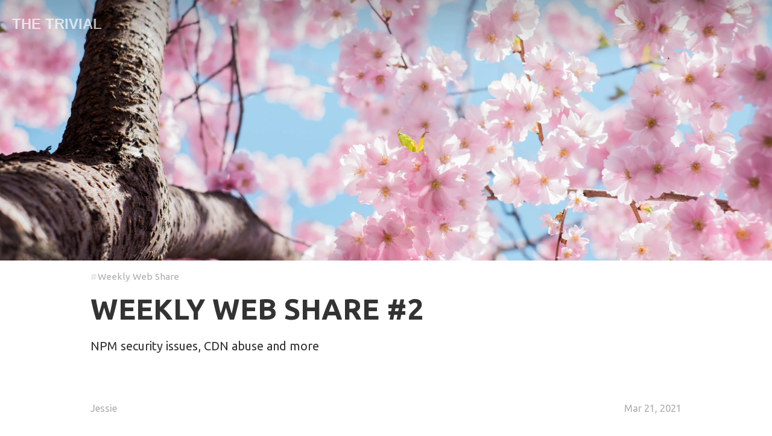

--- FILE ---
content_type: text/html; charset=utf-8
request_url: https://jessieji.com/2021/wws-2
body_size: 4285
content:
<!doctype html>
<html lang="en">
<head>
  <meta charset="UTF-8">
  <meta name="viewport" content="width=device-width, initial-scale=1, maximum-scale=5, viewport-fit=cover">
  <link rel="preconnect" href="https://typlog.com/">
  <link rel="preconnect" href="https://s.typlog.com/">
  <link rel="preconnect" href="https://i.typlog.com/">
  <meta name="generator" content="Typlog 3.1">
  <meta name="provider" content="https://typlog.com">
    <meta name="theme" content="aoyama 1.0.1">
    <link rel="icon" type="image/x-icon" href="https://i.typlog.com/jessuni/8349731436_086153.ico">
    <link rel="apple-touch-icon" href="https://i.typlog.com/jessuni/8349738716_341536.png">
  <title>Weekly Web Share #2 - The Trivial</title>
  <meta name="description" content="Discoveries 1. 💥Dependency Confusion: How I Hacked Into Apple, Microsoft and Dozens of Other Companies Alex Brisan found...">
  <meta name="page:id" content="33601">
  <meta name="page:slug" content="wws-2">
  <meta name="page:type" content="post">
    <link rel="webmention" href="https://typlog.com/s/jessuni/webmention">
  <link rel="canonical" href="https://jessieji.com/2021/wws-2">
  <meta property="og:site_name" content="The Trivial">
  <meta property="og:type" content="article">
  <meta property="og:title" content="Weekly Web Share #2">
  <meta property="og:description" content="Discoveries 1. 💥Dependency Confusion: How I Hacked Into Apple, Microsoft and Dozens of Other Companies Alex Brisan found...">
  <meta property="og:url" content="https://jessieji.com/2021/wws-2">
    <meta property="og:image" content="https://images.unsplash.com/photo-1462275646964-a0e3386b89fa?ixlib=rb-1.2.1&amp;q=80&amp;auto=format&amp;cs=srgb&amp;ixid=MnwzNjMyMnwwfDF8c2VhcmNofDN8fFNwcmluZ3xlbnwwfHx8fDE2MTYzNzE0ODM&amp;crop=entropy&amp;w=1920">
      <meta name="twitter:card" content="summary_large_image">
  <meta name="twitter:site" content="@typlog">
  <script>SITE={"active": true, "algolia_id": "9X73WK7G3L", "algolia_key": "95e5a920d7081c87c0d57b1fbe5920d6", "base_url": "https://jessieji.com/", "icon": "https://i.typlog.com/jessuni/8349738722_207123.png?x-oss-process=style/ss", "id": 151, "level": "pro", "name": "The Trivial", "slug": "jessuni", "socials": {"behance": "", "email": "jessunix+site@gmail.com", "github": "jessuni", "instagram": "", "linkedin": "", "telegram": "", "twitter": "", "unsplash": "", "vsco": "", "weibo": "", "zhihu": null}, "subscriber": true}</script>
    <script async src="https://www.googletagmanager.com/gtag/js?id=G-B55M15KVDB"></script>
    <script>
      window.dataLayer = window.dataLayer || [];
      function gtag(){dataLayer.push(arguments);}gtag('js', new Date());gtag('config', 'G-B55M15KVDB');
    </script>
<link rel="stylesheet" href="https://s.typlog.com/ui/20231124-6d5af0b0/typlog.css">  <style>:root{ --t-rc-primary:145,133,219;--primary-color-hex:#9185db;--primary-color-rgb:145,133,219;--t-on-primary:255,255,255;--primary-text-rgb:255,255,255;--t-rc-secondary:145,133,219;--secondary-color-hex:#9185db;--secondary-color-rgb:145,133,219;--t-on-secondary:255,255,255;--secondary-text-rgb:255,255,255 }</style>
<link rel="stylesheet" href="https://s3.typlog.com/gh/jessuni/typlog-aoyama@1.0.1/assets/aoyama_content.css">
<link rel="preconnect" href="https://fonts.googleapis.com">
<link href="https://fonts.googleapis.com/css2?family=Ubuntu:wght@300;400;700&display=swap" rel="stylesheet">
<script src="https://s3.typlog.com/gh/jessuni/typlog-aoyama@1.0.1/assets/mode.js"></script>
<!--
  *********
  Theme: Aoyama(https://github.com/jessuni/typlog-aoyama)
  Author: Jessie Ji (https://jessieji.com)
  This theme is dedicated to Typlog (https://typlog.com) and is hereby licensed to Typlog only.
  *********
-->
<link rel="stylesheet" href="https://jessieji.com/aoyama-v0.1.13.css">  <link rel="preload" href="https://s.typlog.com/ui/20231124-6d5af0b0/typlog.js" as="script">
</head>
<body>
<div class="body">
  <div class="main">
    <article class="h-entry" itemscope itemtype="http://schema.org/Article">
      <div class="entry-hero">
        <div class="entry-cover" style="background-image:url(https://images.unsplash.com/photo-1462275646964-a0e3386b89fa?ixlib=rb-1.2.1&amp;q=80&amp;auto=format&amp;cs=srgb&amp;ixid=MnwzNjMyMnwwfDF8c2VhcmNofDN8fFNwcmluZ3xlbnwwfHx8fDE2MTYzNzE0ODM&amp;crop=entropy&amp;w=1920)"></div>
      <div class="entry-info">
        <div class="entry-nav">
          <a href="/">The Trivial</a>
        </div>
          <div class="entry-tags">
              <a class="p-category" href="/tags/wws/">Weekly Web Share</a>
          </div>
        <div class="entry-headline">
          <h1 class="p-name" itemprop="headline">Weekly Web Share #2</h1>
            <h2 class="p-summary">NPM security issues, CDN abuse and more</h2>
        </div>
        <div class="entry-meta">
          <div class="entry-meta_authors">
                <span class="p-author" itemprop="author" itemscope itemtype="http://schema.org/Person">
                  <a href="/by/jessie/" itemprop="name">Jessie</a>
                </span>
          </div>
            <time class="dt-published" datetime="2021-03-21T07:05:02Z" itemprop="datePublished">Mar 21, 2021</time>
          </div>
        </div>
      </div>
      <div class="e-content js-content yue inner" itemprop="articleBody">
            <h3>Discoveries</h3>
<h4>1. 💥Dependency Confusion: How I Hacked Into Apple, Microsoft and Dozens of Other Companies</h4>
<p>Alex Brisan found severe security issues in multiple package managers and coined the term &quot;dependency confusion&quot; for them. This is truly a bomb.</p>
<p><a class="text-button" href="https://medium.com/@alex.birsan/dependency-confusion-4a5d60fec610" rel="noopener">Read more</a></p>
<h4>2. Should you use CDN for libraries?</h4>
<div class="photo"><figure><picture><source srcset="https://i.typlog.com/jessuni/8383691790_860001.png?x-oss-process=image/auto-orient,1/interlace,1/quality,q_90/resize,m_lfit,w_800/format,webp 1x, https://i.typlog.com/jessuni/8383691790_860001.png?x-oss-process=image/auto-orient,1/interlace,1/quality,q_90/resize,m_lfit,w_1600/format,webp 2x" media="(min-width: 800px)" type="image/webp"><source srcset="https://i.typlog.com/jessuni/8383691790_860001.png?x-oss-process=image/auto-orient,1/interlace,1/quality,q_90/resize,m_lfit,w_800 1x, https://i.typlog.com/jessuni/8383691790_860001.png?x-oss-process=image/auto-orient,1/interlace,1/quality,q_90/resize,m_lfit,w_1600 2x" media="(min-width: 800px)"><img src="https://i.typlog.com/jessuni/8383691790_860001.png" alt="image.png"loading="lazy" decoding="async" width="2038" height="1008" /></picture></figure></div><p>As browsers have modified behavior and <a href="https://www.jefftk.com/p/shared-cache-is-going-away">partitioning cache</a>, shared cache is no longer a strength when weighing CDN vs. package installation.</p>
<p><a class="text-button" href="https://shkspr.mobi/blog/2020/10/please-stop-using-cdns-for-external-javascript-libraries/" rel="noopener">Why not use CDN?</a></p>
<h4>3. Integrating Serverless Functions with Redis</h4>
<div class="photo"><figure><picture><source srcset="https://i.typlog.com/jessuni/8383690537_260481.png?x-oss-process=image/auto-orient,1/interlace,1/quality,q_90/resize,m_lfit,w_800/format,webp 1x, https://i.typlog.com/jessuni/8383690537_260481.png?x-oss-process=image/auto-orient,1/interlace,1/quality,q_90/resize,m_lfit,w_1600/format,webp 2x" media="(min-width: 800px)" type="image/webp"><source srcset="https://i.typlog.com/jessuni/8383690537_260481.png?x-oss-process=image/auto-orient,1/interlace,1/quality,q_90/resize,m_lfit,w_800 1x, https://i.typlog.com/jessuni/8383690537_260481.png?x-oss-process=image/auto-orient,1/interlace,1/quality,q_90/resize,m_lfit,w_1600 2x" media="(min-width: 800px)"><img src="https://i.typlog.com/jessuni/8383690537_260481.png" alt="image.png"loading="lazy" decoding="async" width="2398" height="552" /></picture></figure></div><p>This is useful if you are using serverless functions.</p>
<p><a class="text-button" href="https://redislabs.com/blog/connection-pools-for-serverless-functions-and-backend-services/" rel="noopener">Check out</a></p>
<p><a href="https://thecloudfunction.com/blog/firebase-cloud-functions-and-redis/">This site</a> also provides some other guides on cloud functions.</p>
<h4>4. Using emoji as Git commit type, yay or nay?</h4>
<div class="photo"><figure><picture><source srcset="https://i.typlog.com/jessuni/8383694808_49335.png?x-oss-process=image/auto-orient,1/interlace,1/quality,q_90/resize,m_lfit,w_800/format,webp 1x, https://i.typlog.com/jessuni/8383694808_49335.png?x-oss-process=image/auto-orient,1/interlace,1/quality,q_90/resize,m_lfit,w_1600/format,webp 2x" media="(min-width: 800px)" type="image/webp"><source srcset="https://i.typlog.com/jessuni/8383694808_49335.png?x-oss-process=image/auto-orient,1/interlace,1/quality,q_90/resize,m_lfit,w_800 1x, https://i.typlog.com/jessuni/8383694808_49335.png?x-oss-process=image/auto-orient,1/interlace,1/quality,q_90/resize,m_lfit,w_1600 2x" media="(min-width: 800px)"><img src="https://i.typlog.com/jessuni/8383694808_49335.png" alt="image.png"loading="lazy" decoding="async" width="1648" height="446" /></picture></figure></div><p>I stumbled upon some Github repos that use emoji as the <code>git commit</code> type. It's clearer than just using <code>fix</code>, <code>refactor</code> etc. when skimming a list of commits, as long as the convention is made clear across the team. Just as I was about to applaud👏🏼👏🏼👏🏼, I 👀 this author uses commit messages as tips to remind him/her what the icon represents. Well, what do you think?</p>
<div class="gallery"><div class="gallery_column"><figure><picture><source srcset="https://i.typlog.com/jessuni/8383693713_908279.png?x-oss-process=image/auto-orient,1/interlace,1/quality,q_90/resize,m_lfit,w_648/format,webp" type="image/webp"><img src="https://i.typlog.com/jessuni/8383693713_908279.png" alt="image.png" title="Github shows detailed commit message when you hover on a commit"loading="lazy" decoding="async" width="648" height="610" /></picture><figcaption>Github shows detailed commit message when you hover on a commit</figcaption></figure><figure><picture><source srcset="https://i.typlog.com/jessuni/8383694295_354559.png?x-oss-process=image/auto-orient,1/interlace,1/quality,q_90/resize,m_lfit,w_860/format,webp" type="image/webp"><img src="https://i.typlog.com/jessuni/8383694295_354559.png" alt="image.png" title="So this author has to use the same commit message every time"loading="lazy" decoding="async" width="860" height="710" /></picture><figcaption>So this author has to use the same commit message every time</figcaption></figure></div></div>
<p>Generally, I follow the commit guidelines proposed by Angularjs in my personal projects.</p>
<p><a class="text-button" href="https://github.com/angular/angular.js/blob/master/DEVELOPERS.md#type" rel="noopener">Angular's standard</a></p>
<h3>Tools</h3>
<h4>1. Flexbox cheatsheet</h4>
<p>Flexbox's learning curve is steep and many <a href="https://twitter.com/search?q=%23flexbox&amp;src=typed_query">rookies have been struggling with it</a>. Personally when I started learning it, <a href="https://css-tricks.com/snippets/css/a-guide-to-flexbox/">CSS tricks's cheatsheet</a> helped a lot in clarifying the concepts. It's been non-stoppingly updating ever since, now it also includes some useful information like polyfills and bug trackings. It also has a similar guide for <a href="https://css-tricks.com/snippets/css/complete-guide-grid/">CSS grid</a>.</p>
<h4>2. Compare NPM packages</h4>
<div class="photo"><figure><picture><source srcset="https://i.typlog.com/jessuni/8383692966_880148.png?x-oss-process=image/auto-orient,1/interlace,1/quality,q_90/resize,m_lfit,w_800/format,webp 1x, https://i.typlog.com/jessuni/8383692966_880148.png?x-oss-process=image/auto-orient,1/interlace,1/quality,q_90/resize,m_lfit,w_1600/format,webp 2x" media="(min-width: 800px)" type="image/webp"><source srcset="https://i.typlog.com/jessuni/8383692966_880148.png?x-oss-process=image/auto-orient,1/interlace,1/quality,q_90/resize,m_lfit,w_800 1x, https://i.typlog.com/jessuni/8383692966_880148.png?x-oss-process=image/auto-orient,1/interlace,1/quality,q_90/resize,m_lfit,w_1600 2x" media="(min-width: 800px)"><img src="https://i.typlog.com/jessuni/8383692966_880148.png" alt="image.png"loading="lazy" decoding="async" width="1888" height="926" /></picture></figure></div><p>When you can't decide on which package to use among serveral similar ones, this site may be helpful.</p>
<p><a class="text-button" href="https://moiva.io/" rel="noopener">Play with it</a></p>

    
      <div itemprop="image" itemscope itemtype="https://schema.org/ImageObject">
      <meta itemprop="url" content="https://images.unsplash.com/photo-1462275646964-a0e3386b89fa?crop=entropy&amp;cs=srgb&amp;fm=jpg&amp;ixid=MnwzNjMyMnwwfDF8c2VhcmNofDN8fFNwcmluZ3xlbnwwfHx8fDE2MTYzNzE0ODM&amp;ixlib=rb-1.2.1&amp;q=85">
        <meta itemprop="width" content="4896">
        <meta itemprop="height" content="3060">
    </div>
    <meta itemprop="dateModified" content="2022-10-24T02:38:38Z"/>
  <div itemprop="publisher" itemscope itemtype="https://schema.org/Organization">
      <div itemprop="logo" itemscope itemtype="https://schema.org/ImageObject">
        <meta itemprop="url" content="https://i.typlog.com/jessuni/8349738722_207123.png">
        <meta itemprop="width" content="1400">
        <meta itemprop="height" content="1400">
      </div>
    <meta itemprop="name" content="The Trivial"/>
    <meta itemprop="url" content="https://jessieji.com/"/>
  </div>


      </div>
    </article>
    <div class="inner">
      <section class="entry-block">
<div class="entry-enjoy">
  <button class="enjoy js-enjoy">Enjoy</button>
</div>
<div class="entry-share">
  <a class="js-share" data-type="tw" href="#" aria-label="Share to Twitter"><i class="icon icon-twitter"></i></a>
    <a class="js-share" data-type="fb" href="#" aria-label="Share to Facebook"><i class="icon icon-facebook"></i></a>
  <a class="js-share" data-type="tg" href="#" aria-label="Share to Telegram">
    <i class="icon icon-telegram"></i></a>
</div>      </section>
      <div class="entry-block">
              <div class="entry-authors">
        <div class="p-author h-card" itemprop="author" itemscope itemtype="http://schema.org/Person">
      <a href="/by/jessie/" class="author_image">
        <img class="u-photo" itemprop="image" src="https://i.typlog.com/u/112/be8de5373babc728650fe8ac192f5713.jpg?x-oss-process=style/ss" alt="Jessie" width="48" height="48">
      </a>
    <div class="author_main">
      <div class="author_meta">
        <strong class="p-name" itemprop="name">
          <a href="/by/jessie/" class="u-url">Jessie</a>
        </strong>
      </div>
        <div class="author_bio" itemprop="description"><p>Have fun. Make friends. Live life.</p>
</div>
    </div>
  </div>

  </div>


      </div>
    </div>

  <div class="entry-section sponsorship">
    <div class="inner">
    </div>
  </div>

  <section class="entry-section subscribe">
    <div class="inner">
      <h2>Subscribe</h2>
      <form method="post" class="js-subscribe">
        <input name="name" placeholder="Your name">
        <input name="email" type="email" placeholder="Your email address">
        <button type="submit">Subscribe</button>
      </form>
    </div>
  </section>

    <section class="entry-section prev-subject">
      <div class="inner">
          <h2>Read This</h2>
          <div class="item" lang="en">
            <a class="item-main" href="/2021/wws-1">
              <h3>Weekly Web Share #1</h3>
                <div class="item-subtitle">Don&#39;t let good thinking gets buried in the flowing web</div>
            </a>
          </div>
      </div>
    </section>

  <section class="entry-section comment">
    <div class="inner">
        <div id="comment_thread"></div>
    </div>
  </section>
  </div>
</div>
<script async src="https://s.typlog.com/ui/20231124-6d5af0b0/typlog.js"></script></body>
</html>

--- FILE ---
content_type: text/css; charset=utf-8
request_url: https://s3.typlog.com/gh/jessuni/typlog-aoyama@1.0.1/assets/aoyama_content.css
body_size: 6080
content:
:root,.light-theme{color-scheme:light;--aomori-invert-rgb: 0, 0, 0;--aomori-bg-rgb: 255, 255, 255;--aomori-primary-color: rgba(var(--aomori-invert-rgb), .8);--aomori-secondary-color: rgba(var(--aomori-invert-rgb), .6);--aomori-meta-color: rgba(var(--aomori-invert-rgb), .33);--aomori-text-color: rgba(var(--aomori-invert-rgb), .72);--aomori-bg: rgb(var(--aomori-bg-rgb));--aomori-padding-md: 100px;--aomori-padding-sm: 2em;--aomori-full-height: 100vh;--en-sans: "Ubuntu";--sys-sans: -apple-system, BlinkMacSystemFont, Segoe UI,"Helvetica Neue", Arial;--cjk-sans: "PingFang SC", "Hiragino Sans GB", "Droid Sans Fallback", "Microsoft YaHei";--sys-serif: "Apple Garamond", "Baskerville", "Times New Roman", "Droid Serif", "Times","Source Serif Pro";--cjk-serif: "STSong", "STFangsong", "STHeiti", "STKaiti", "STLiti", "STXingkai", "STXinwei", "STFangsong", "STHeiti", "STLiti", "STXingkai", "STXinwei";--tc-c-divider: rgba(var(--aomori-invert-rgb), .1);--tc-c-border: var(--aomori-meta-color);--tc-c-reply: var(--aomori-bg);--tc-c-reply-bg: var(--primary-color-hex);--tc-br-reply: 0px;--tc-c-link: var(--primary-color-hex);--tc-c-link-hover: var(--aomori-secondary-color);--tc-c-primary: var(--primary-color-hex);--tc-f-input: var(--en-sans), var(--cjk-sans), var(--sys-sans);--tc-f-reply: var(--en-sans), var(--cjk-sans), var(--sys-sans);--tc-pe-content: none}.dark-theme{color-scheme:dark;--aomori-invert-rgb: 255, 255, 255;--aomori-bg-rgb: 0, 0, 0;--aomori-bg: #28232f}body{padding:0;margin:0;font:400 16px/1.36 var(--en-sans),var(--cjk-sans),var(--sys-sans),sans-serif;scroll-behavior:smooth;-webkit-font-smoothing:antialiased;background:var(--aomori-bg);color:var(--aomori-text-color);transition:background linear .3s}::selection{background:rgba(var(--primary-color-rgb),.2)}.dark-theme .hero-cover,.dark-theme .entry-cover,.dark-theme img{filter:brightness(.9)}:root,.light-theme{--syntax-default: #24292f;--syntax-comment: #6e7781;--syntax-constant: #0550ae;--syntax-entity: #8250df;--syntax-definition: #268bd2;--syntax-tag: #116329;--syntax-builtin: #b58900;--syntax-keyword: #cf222e;--syntax-string: #0a3069;--syntax-string-regexp: #116329;--syntax-variable: #953800;--syntax-invalid-illegal-text: #f6f8fa;--syntax-invalid-illegal-bg: #82071e;--syntax-markup-heading: #0550ae;--syntax-markup-italic: #24292f;--syntax-markup-bold: #24292f;--syntax-markup-deleted-text: #82071e;--syntax-markup-deleted-bg: #ffebe9;--syntax-markup-inserted-text: #116329;--syntax-markup-inserted-bg: #dafbe1;--syntax-markup-changed-text: #953800;--syntax-markup-changed-bg: #ffd8b5;--syntax-markup-ignored-text: #eaeef2;--syntax-markup-ignored-bg: #0550ae;--syntax-meta-diff-range: #8250df;--syntax-attention-bg: #fff8c5}.dark-code,.dark-theme{--syntax-default: #c9d1d9;--syntax-comment: #8b949e;--syntax-constant: #79c0ff;--syntax-entity: #d2a8ff;--syntax-definition: #47b0fa;--syntax-tag: #7ee787;--syntax-builtin: #ffd34c;--syntax-keyword: #ff7b72;--syntax-string: #a5d6ff;--syntax-string-regexp: #7ee787;--syntax-variable: #ffa657;--syntax-invalid-illegal-text: #f0f6fc;--syntax-invalid-illegal-bg: #8e1519;--syntax-markup-heading: #1f6feb;--syntax-markup-italic: #c9d1d9;--syntax-markup-bold: #c9d1d9;--syntax-markup-deleted-text: #ffdcd7;--syntax-markup-deleted-bg: #67060c;--syntax-markup-inserted-text: #aff5b4;--syntax-markup-inserted-bg: #033a16;--syntax-markup-changed-text: #ffdfb6;--syntax-markup-changed-bg: #5a1e02;--syntax-markup-ignored-text: #c9d1d9;--syntax-markup-ignored-bg: #1158c7;--syntax-meta-diff-range: #d2a8ff;--syntax-attention-bg: rgba(255, 248, 197, .18)}.highlight{color:var(--syntax-default)}.highlight .hll{display:block;background-color:var(--syntax-attention-bg)}.highlight .c{color:var(--syntax-comment)}.highlight .err{color:var(--syntax-invalid-illegal-text);background-color:var(--syntax-invalid-illegal-bg)}.highlight .g{color:#586e75}.highlight .k{color:var(--syntax-keyword)}.highlight .l{color:#586e75}.highlight .o{color:var(--syntax-constant)}.highlight .x{color:#cb4b16}.highlight .cm{color:var(--syntax-comment)}.highlight .cp{color:var(--syntax-constant)}.highlight .c1{color:var(--syntax-comment)}.highlight .cs{color:var(--syntax-comment);background-color:var(--syntax-attention-bg)}.highlight .gd{color:var(--syntax-markup-deleted-text);background-color:var(--syntax-markup-deleted-bg)}.highlight .ge{color:var(--syntax-markup-italic);font-style:italic}.highlight .gr{color:var(--syntax-invalid-illegal-text);background-color:var(--syntax-invalid-illegal-bg)}.highlight .gh{color:var(--syntax-markup-heading)}.highlight .gi{color:var(--syntax-markup-inserted-text);background-color:var(--syntax-markup-inserted-bg)}.highlight .go,.highlight .gp{color:#586e75}.highlight .gs{color:var(--syntax-markup-bold);font-weight:700}.highlight .gu{color:var(--syntax-markup-heading)}.highlight .gt{color:#586e75}.highlight .kc,.highlight .kd,.highlight .kn,.highlight .kp,.highlight .kr{color:var(--syntax-keyword)}.highlight .kt{color:var(--syntax-entity)}.highlight .ld{color:#586e75}.highlight .m{color:var(--syntax-constant)}.highlight .s{color:var(--syntax-string)}.highlight .il,.highlight .na{color:var(--syntax-constant)}.highlight .nb{color:var(--syntax-builtin)}.highlight .nc{color:var(--syntax-definition)}.highlight .no{color:var(--syntax-constant)}.highlight .nd,.highlight .ni{color:var(--syntax-entity)}.highlight .ne{color:#cb4b16}.highlight .nf{color:var(--syntax-definition)}.highlight .nt{color:var(--syntax-tag)}.highlight .ow{color:var(--syntax-constant)}.highlight .w{color:#586e75}.highlight .mf,.highlight .mh,.highlight .mi,.highlight .mo{color:var(--syntax-constant)}.highlight .sb{color:#93a1a1}.highlight .sc{color:var(--syntax-string)}.highlight .sd{color:var(--syntax-comment)}.highlight .s2{color:var(--syntax-string)}.highlight .se{color:#cb4b16}.highlight .sh{color:#586e75}.highlight .si,.highlight .sx{color:var(--syntax-string)}.highlight .sr{color:var(--syntax-string-regexp)}.highlight .s1,.highlight .ss{color:var(--syntax-string)}.highlight .bp,.highlight .vc,.highlight .vg,.highlight .vi{color:var(--syntax-variable)}.yue h1,.yue h2,.yue h3,.yue h4,.yue h5,.yue h6{color:var(--aomori-primary-color)}.yue h1{font-weight:700;font-size:1.8em;margin-top:.8em;margin-bottom:.8em}.yue h2{font-weight:700;font-size:1.42em;margin-top:1.42em;margin-bottom:.4em}.yue h3{font-size:1.17em;margin-top:1.62em;margin-bottom:.4em}.yue h4,.yue h5,.yue h6{font-size:1em;margin-top:1.6em;margin-bottom:.6em}.yue h6{font-weight:500}.yue p{margin-top:0;margin-bottom:1.12em;hyphens:none;-webkit-hyphens:none;-ms-hyphens:none}.yue a{color:var(--primary-color-hex);word-wrap:break-word;text-decoration:underline}.yue a:hover{color:var(--aomori-secondary-color)}.yue h1 a,.yue h2 a,.yue h3 a{text-decoration:none}.yue strong,.yue b{font-weight:700}.yue em,.yue i{font-style:italic}.yue img,.yue video{max-width:100%;height:auto;margin:.2em 0}.yue a img{border:none;vertical-align:middle}.yue figure{position:relative;clear:both;outline:0;margin:10px 0 30px;padding:0;min-height:100px}.yue figure img{display:block;max-width:100%;margin:0 auto;box-sizing:border-box}.yue figcaption{width:100%;text-align:center;left:0;margin-top:10px;font-weight:400;font-size:14px;color:var(--aomori-meta-color)}.yue figcaption a{color:currentColor}.yue hr{display:block;width:90%;max-width:100px;border:0;border-top:1px solid rgba(var(--aomori-invert-rgb),.04);margin:1.42em auto 1.84em}.yue blockquote{margin:0 0 1.64em;padding:0 1em;color:rgba(var(--aomori-invert-rgb),.678)}.yue blockquote a{color:currentColor}.yue ul,.yue ol{margin:0 0 24px 6px;padding-left:16px}.yue ul{list-style-type:square}.yue ol{list-style-type:decimal}.yue li{margin-bottom:.2em}.yue li ul,.yue li ol{margin-top:0;margin-bottom:0}.yue li ul{list-style-type:disc}.yue li ul ul{list-style-type:circle}.yue li p{margin:.4em 0 .6em}.yue code,.yue tt{color:var(--aomori-text-color);font-size:.96em;padding:2px 4px;font-family:Menlo,Monaco,Consolas,Courier New,monospace;word-wrap:break-word;background-color:rgba(var(--aomori-invert-rgb),.08);border-radius:3px}.yue pre{margin:1.64em 0;padding:7px 7px 7px 10px;border:none;border-left:3px solid rgba(var(--aomori-invert-rgb),.08);overflow:auto;line-height:1.5;font-size:.86em;font-family:Menlo,Monaco,Consolas,Courier New,monospace;color:rgba(var(--aomori-invert-rgb),.678);background-color:rgba(var(--aomori-invert-rgb),.02)}.yue pre code,.yue pre tt{color:rgba(var(--aomori-invert-rgb),.678);border:none;background:none;padding:0}.yue table{width:100%;max-width:100%;border-collapse:collapse;border-spacing:0;margin-bottom:1.5em;font-size:.96em;box-sizing:border-box}.yue .align-left{text-align:left}.yue .align-right{text-align:right}.yue .align-center{text-align:center}.yue iframe{display:block;max-width:100%;margin-bottom:30px}.yue figure iframe{margin:auto}.yue table pre{margin:0;padding:0;border:none;background:none}.yue .wrap{margin-top:1.1em;margin-bottom:1.1em}.yue .cite-quote cite{display:block;font-size:16px;font-style:normal;color:var(--aomori-secondary-color)}.yue .cite-quote cite:before{content:"\2014";margin-right:10px}.yue .cite-quote p+cite{margin-top:-10px}.yue .footnotes{font-size:80%;line-height:1.32;opacity:.96}.yue .footnotes:before{content:"";display:block;border-top:4px solid rgba(var(--aomori-invert-rgb),.1);width:50%;max-width:100px;margin:40px 0 20px}:lang(zh) em,:lang(zh-hant) em,:lang(zh-hans) em,:lang(ja) em{font-style:normal;text-emphasis:filled dot currentColor;text-emphasis-position:under}.yue em:lang(en){font-style:italic;text-emphasis:none}.main_head{border-bottom:1px solid rgba(var(--aomori-invert-rgb),.1);margin-bottom:2em;padding-bottom:1em}.main_head h1{margin:0;font-weight:600;font-size:2em}.main_head h2{margin:0;font-size:1.4em;font-weight:400;color:#6e6d7a}.md-photo,.md-photo.gallery{max-width:720px}.gallery figure{display:flex;flex-flow:column nowrap}.gallery .gallery_column figcaption{position:static;text-align:center;color:rgba(var(--aomori-invert-rgb),.52);opacity:1}.gallery .gallery_column figure:hover figcaption{opacity:1}.gallery+p>small{font-weight:400;font-size:14px;color:var(--aomori-meta-color);display:flex;justify-content:center;align-items:center}table.highlight{border-collapse:collapse;width:100%}table.highlight td{padding:0 9px}table.highlight td[data-line]{text-align:right;background-color:rgba(var(--aomori-invert-rgb),.02);width:1px}table.highlight td[data-line]:before{content:attr(data-line);opacity:.5}.block-table{overflow:auto}.block-table th,.block-table td{text-align:left;padding:8px 10px;border-bottom:1px solid rgba(var(--aomori-invert-rgb),.04)}.block-table th{color:rgba(var(--primary-color-rgb),.85);background-color:rgba(var(--primary-color-rgb),.04);border-top:1px solid rgba(var(--aomori-invert-rgb),.04)}.block-table td{vertical-align:top}.block-table tr:nth-child(even){background-color:rgba(var(--aomori-invert-rgb),.012)}.block-code .math{overflow:auto}.block-html{margin-bottom:1.2em;overflow:auto}.block-embed.rich,.block-embed.video{max-width:1200px;margin-left:auto;margin-right:auto}.block-embed .shk-player{font-family:inherit;border:1px solid rgba(var(--primary-color-rgb),.15)}.block-embed .iframe_wrapper{width:100%;position:relative}.block-embed .iframe_wrapper iframe{position:absolute;top:0;left:0;width:100%;height:100%}.block-embed.stroked iframe{box-shadow:0 0 0 1px rgba(var(--aomori-invert-rgb),.102);border-radius:4px;overflow:hidden}.block-code{margin-top:1.6em;margin-bottom:1.6em}.code-head{background-color:rgba(var(--aomori-invert-rgb),.039);border-radius:6px 6px 0 0}.code-head pre{margin:0;border-left:0}.highlight-table pre{margin:0;padding:0;border-left:0;border-radius:0 0 6px 6px}.highlight-table table{margin:0}.toc{padding:1em 4em 1em 1.4em;font-size:85%;background:rgba(var(--aomori-invert-rgb),.04);border-radius:3px;margin-bottom:1.2em}.toc h1{margin:0 0 .4em;font-size:1.4em}.toc ul{margin-bottom:0}.toc a{border:0;text-decoration:none;color:var(--aomori-text-color)}.toc a:hover{color:inherit;box-shadow:inset 0 -20px 0 -12px rgba(var(--primary-color-rgb),.6)}li.task-item{list-style-type:none}.task-item input[type=checkbox]{margin:0 .3em .4em -1em;vertical-align:middle}.md-block.error{text-align:center;background-color:#ff5c2f33;padding:1em;margin-bottom:1em;text-transform:uppercase}.p-location{margin-left:6px}.p-location:before{content:"/";color:rgba(var(--aomori-invert-rgb),.039)}.h-entry .e-content{font-size:18px;line-height:1.62;margin-bottom:3em;padding:80px 0 40px}.e-content a.md-img-link{border-bottom:0;text-decoration:none}.e-content blockquote{border:0;padding:1em 2.4em;margin:2em 0;color:var(--aomori-secondary-color);position:relative}.e-content blockquote:before,.e-content blockquote:after{font-size:2em;line-height:1;color:var(--aomori-primary-color);position:absolute;font-family:var(--sys-serif),var(--cjk-serif),serif;font-weight:900}.e-content blockquote:before{content:"\201c";left:0;top:0}.e-content blockquote:after{content:"\201d";right:0;bottom:0}.e-content twitter-widget{margin-left:auto;margin-right:auto}.e-content>p:first-of-type:first-letter{font-weight:800;font-size:3.24em;margin-right:8px;float:left;line-height:1;text-rendering:geometricPrecision;font-family:var(--sys-serif),var(--cjk-serif),serif}.e-content>p:first-of-type{margin-bottom:2em}.e-content>.photo{max-width:760px;padding-left:18px;padding-right:18px}.entry-block{position:relative;display:flex;flex-flow:row wrap;justify-content:space-between;align-items:center}.entry-speakers{display:flex;margin-bottom:24px}.entry-speakers a{display:inline-block}.entry-speakers .host{margin-right:4em}.entry-speakers .author_type{margin-bottom:1em}.entry-speakers strong{font-size:14px;text-transform:uppercase}.entry-speakers img{width:68px;height:68px;border-radius:50%}.entry-author a,.entry-authors a,.entry-speakers a{color:currentColor;text-decoration:none;transition:opacity .2s ease}.entry-author a:hover,.entry-authors a:hover,.entry-speakers a:hover{color:var(--primary-color-hex)}.entry-license{font-size:14px;margin:2em 0;padding:1em 1em 1em 1.2em;border-left:3px solid rgb(var(--primary-color-rgb));background:rgba(var(--primary-color-rgb),.05)}.entry-license a{text-decoration:none}.entry-license i.icon{display:inline-block;vertical-align:middle;font-size:18px}.entry-license .license_name{display:inline-block;vertical-align:middle;font-weight:600}.entry-license .license_description{margin:.5em 0}.entry-section{padding:var(--aomori-padding-sm) 0}.entry-section.subscribe{background:rgba(var(--aomori-invert-rgb),.03)}.entry-section a{color:currentColor}.entry-section a:hover{color:var(--primary-color-hex)}.entry-section h2{margin:0;font-weight:300;font-size:14px;text-transform:uppercase;letter-spacing:1px;color:rgba(var(--aomori-invert-rgb),.42)}.page_qr{display:flex;margin-top:1em;margin-left:-10px;margin-right:-10px}.page_qr_item{padding:10px;flex:1;text-align:center}.page_qr_inner{background-color:var(--aomori-bg);border:1px solid rgba(var(--aomori-bg-rgb),.8);border-radius:3px;padding:20px}.entry-enjoy button{display:inline-block;text-decoration:none;color:rgba(var(--aomori-invert-rgb),.7);background-color:transparent;border:3px solid rgba(var(--aomori-invert-rgb),.2);line-height:30px;font-size:13px;font-weight:600;padding:0 20px;cursor:pointer;transition:background-color,color .2s ease;text-transform:uppercase;outline:0}button.enjoy{position:relative;z-index:1;overflow:hidden}button.enjoy:hover{cursor:pointer}button.enjoy:after{content:"\2665";user-select:none;position:absolute;z-index:-1;top:0;left:0;width:100%;height:100%;display:flex;justify-content:center;align-items:center;overflow:hidden;font-size:20px;opacity:0;color:rgb(var(--primary-color-rgb))}button.enjoy:hover:after{animation:heartbeat 1s infinite}button.enjoy:disabled{border-color:rgb(var(--primary-color-rgb));background-color:rgb(var(--primary-color-rgb));color:var(--aomori-bg);transition-property:color,background-color;transition-delay:0s,1s;transition-timing-function:ease-in;transition-duration:.5s,0s}button.enjoy:disabled:after{animation:scale-up 2s}button.enjoy i{font-style:normal;margin-left:6px}button.enjoy i.has-value{margin-left:.4em;font-style:normal}.entry-share a{display:inline-block;width:36px;height:36px;text-align:center;line-height:36px;text-decoration:none;margin-left:4px;vertical-align:middle;color:rgba(var(--aomori-invert-rgb),.6);transition:all .2s ease}.entry-share a:hover{color:var(--primary-color-hex)}.entry-share a[data-type=wb]{--icon-color: #e24040}.entry-share a[data-type=tw]{--icon-color: #1da1f2}.entry-share a[data-type=tg]{--icon-color: #179cde}.entry-share a[data-type=wx]{--icon-color: #20b767}.entry-share a[data-type=fb]{--icon-color: #1877f2}.entry-share .icon{vertical-align:middle}.sponsorship{padding:0;margin:1em 0}.sponsorship a{display:inline-block;text-decoration:none;color:#fff;padding:1em 2em;font-size:14px;font-weight:600;margin-right:.5em;transition:background .2s ease;box-sizing:border-box}.sponsorship .afdian{background:rgba(148,108,230,.8)}.sponsorship .afdian:hover{color:#fff;background:rgb(148,108,230)}.sponsorship .patreon{background:rgba(232,91,70,.8)}.sponsorship .patreon:hover{color:#fff;background:rgb(232,91,70)}.protected{background-color:rgba(var(--aomori-invert-rgb),.039);border-radius:5px;padding:20px 20px 30px;margin-top:2em;margin-bottom:2em}.subscribe form{display:flex;justify-content:space-between;margin:10px 0}.protected input,.subscribe input{border:1px solid rgba(var(--aomori-invert-rgb),.2);border-left:solid 3px rgb(var(--primary-color-rgb));padding:0 10px;font-size:16px;box-sizing:border-box;width:300px;margin-right:10px;outline:0;vertical-align:middle;line-height:48px}.subscribe input{width:50%}.protected button,.subscribe button{display:inline-block;padding:0 20px;font-size:14px;height:48px;color:var(--aomori-bg);background-color:rgb(var(--primary-color-rgb));border:1px solid rgb(var(--primary-color-rgb));font-weight:600;cursor:pointer;transition:background-color,color .2s ease;text-transform:uppercase;vertical-align:middle;outline:0}@keyframes heartbeat{0%{transform:scale(.75);opacity:1}15%{transform:scale(1);opacity:.8}30%{transform:scale(.75);opacity:1}45%{transform:scale(1.5);opacity:.6}to{transform:scale(.75);opacity:.8}}@keyframes scale-up{0%{opacity:1}50%{opacity:1;transform:scale(10)}to{opacity:0;transform:scale(1)}}@media (max-width: 480px){.subscribe form{display:block}.protected input,.subscribe input{margin:0 0 10px;width:100%}.protected button,.subscribe button{margin:0;width:100%}.sponsorship a{width:100%;text-align:center;margin:.4em 0}}@media (max-width: 560px){.toc{display:block;padding:1em 1.4em}}@media (max-width: 680px){.entry-share a[data-type=wx]{display:none}}@media (max-width: 1020px){.e-content{padding-top:40px}}.home-more,.navigation{font-size:18px;font-weight:700}.navigation:after{content:"";display:table;clear:both}.navigation .prev{float:left}.navigation .next{float:right}.home-more a,.navigation a{text-decoration:none;color:var(--aomori-primary-color);border-bottom:3px solid transparent}.item{padding:20px 0 40px}.item:after{content:"";display:table;clear:both}.item a{color:var(--primary-color-hex);text-decoration:none}.item a:hover{color:var(--aomori-secondary-color)}.item-main{display:block;overflow:hidden}.item time{color:rgba(var(--aomori-invert-rgb),.102);font-size:14px;font-weight:600;font-family:var(--sys-sans),sans-serif;text-transform:uppercase;vertical-align:middle}.item.Text h3,.item.Image h3,.item.Review h3,.item.Episode h3{font-size:26px;font-weight:500;margin:4px 0 10px}.item.Cover h3{font-weight:500}.item.Cover h4{font-weight:400}.item-subtitle{font-weight:300;font-size:20px;color:var(--aomori-secondary-color)}.item.Image .item-image,.item.Review .item-image{float:left;display:block;max-width:40%;margin-right:40px}.item.Image .item-image img,.item.Review .item-image img{max-height:300px}.item.Image .item-meta{margin:10px 0 30px;color:rgba(var(--aomori-invert-rgb),.42);font-size:18px;font-weight:300;text-transform:uppercase}.item.Review img{box-shadow:1px 1px 5px rgba(var(--aomori-invert-rgb),.102);border-radius:3px}.item-review{color:rgba(var(--aomori-invert-rgb),.42);margin:10px 0 30px}.item-review>span{margin-right:1em}.item-label{display:inline-block;padding:0 4px;margin-right:6px;border:1px solid rgba(var(--aomori-invert-rgb),.1);border-radius:16px;color:rgba(var(--aomori-invert-rgb),.102);font-size:11px;font-weight:600;line-height:16px;vertical-align:middle}.item.Episode .item-image{display:flex;float:left;width:120px;height:120px;margin-right:20px}.item.Episode .item-image img{object-fit:cover}.item:first-of-type{padding-top:0}.item+.item{border-top:1px solid rgba(var(--aomori-invert-rgb),.04)}.item-cover{display:block;position:relative}.item-cover h3{font-size:30px}.item-cover_image{position:absolute;top:0;left:0;width:100%;height:100%;z-index:1;background-color:rgba(var(--aomori-invert-rgb),.031)}.item-cover_image>div{background:no-repeat center;background-size:cover;width:100%;height:100%}.item-cover_inner{position:relative;z-index:2;color:#fff;padding:120px 40px 40px;background-color:rgba(var(--aomori-invert-rgb),.42);transition:background-color .2s ease}.item-cover_inner:hover{background-color:rgba(var(--aomori-invert-rgb),.678)}.item-cover time,.item-cover h4{color:rgba(var(--aomori-bg-rgb),.98)}.prev-subject .item{font-weight:18px;line-height:1.42;margin:10px 0;padding:0;border:0}.prev-subject .item h3{margin:.2em 0;font-size:1.3em;color:rgba(var(--aomori-invert-rgb),.859)}.prev-subject .item-subtitle{font-size:1em}.prev-subject a:hover h3{color:rgb(var(--primary-color-rgb))}.prev-subject .item-meta{margin:0}@media (max-width: 520px){.prev-subject h3{font-size:1.1em}}@media (max-width: 640px){.item.Text h3,.item.Image h3,.item.Review h3,.item.Episode h3{font-size:20px}}@media (max-width: 680px){.prev-subject h3{font-size:1.2em}.item.Image .item-image{float:none;max-width:100%;max-height:300px;margin:0 0 10px;text-align:center;overflow:hidden}.item.Image .item-image img{max-height:none}.item.Image .item-meta{margin:8px 0}.item.Review .item-image{margin-right:20px;max-width:36%}.item-review>span{display:block;margin:0 0 5px}}.entry-link{padding:1em;background:rgba(0,0,0,.05);border-left:4px solid rgba(var(--primary-color-rgb),.6)}.entry-hero{margin-bottom:20px;height:var(--aomori-full-height);width:100vw;display:flex;flex-flow:column nowrap}.entry-cover{width:100%;height:60vh;background:center / cover rgba(var(--aomori-bg-rgb),.8) no-repeat;flex:1 1 60%}.Episode .entry-cover{flex:0 0 auto;position:relative}.entry-cover>img{display:none}.entry-controls{position:absolute;left:1rem;right:1rem;bottom:1rem;display:flex;justify-content:space-between;align-items:center;color:var(--aomori-invert-rgb);opacity:1;transition:opacity ease-in .3s}.entry-controls.Hidden{opacity:0}.entry-controls.Light{color:rgb(var(--aomori-bg-rgb),.7)}.entry-controls button{width:4em;height:4em;background:transparent;border:none;color:currentColor;fill:currentColor;cursor:pointer}.entry-controls svg{width:100%;height:100%}.icon_play,.Playing .icon_pause{display:inline}svg.icon_pause,.Playing svg.icon_play{display:none}.p-time{padding:.2em .4em;background:rgba(0,0,0,.8);color:rgb(var(--secondary-color-rgb))}.entry-controls.Light .p-time{background:rgba(255,255,255,.8);color:rgb(var(--primary-color-rgb))}.p-current.Hidden{display:none}.p-current:after{content:" /";display:inline}.entry-nav{position:absolute;top:0;left:0;background-image:linear-gradient(to bottom,rgba(0,0,0,.2),rgba(0,0,0,0));width:100%;box-sizing:border-box;padding:24px 20px 40px}.Plain .entry-nav{top:var(--aomori-padding-sm);left:auto;background:transparent;width:auto;padding:0}.entry-nav a{font-family:avenir next,var(--cjk-sans),sans-serif;display:inline-block;text-transform:uppercase;text-decoration:none;font-size:24px;font-weight:900;color:#fffffffa;opacity:.7;transition:all .2s ease}.Plain .entry-nav a{color:var(--aomori-primary-color)}.Plain .entry-nav a:hover{opacity:1}.entry-info{margin:0 auto;padding-top:1em;padding-bottom:var(--aomori-padding-sm);max-width:980px;width:100%;flex:1 1 40%;box-sizing:border-box;display:flex;flex-flow:column nowrap}.Plain .entry-info{padding-top:10vh;padding-bottom:52px}.entry-tags a,.entry-meta a{color:var(--aomori-meta-color);display:inline-flex;text-decoration:none}.entry-tags a{font-size:.96em;margin-right:.5rem}.entry-meta_authors{display:flex;flex-flow:row wrap}.entry-meta_authors .p-author+.p-author:before{content:", ";margin-right:4px}.entry-tags a:before{content:"#";color:rgba(var(--aomori-invert-rgb),.1);margin-right:1px;font-weight:900}.entry-tags a:hover,.entry-meta a:hover{color:var(--aomori-secondary-color)}.entry-tags a+a{margin-left:4px}.entry-headline{flex:1 1 auto}.entry-meta{color:var(--aomori-meta-color);overflow:hidden;font-size:1rem}.entry-meta:before,.entry-meta:after{clear:both;display:block;content:""}.entry-meta_authors{float:left}.entry-meta time{float:right}.p-serial{font-weight:700;color:var(--aomori-meta-color)}.main{flex-grow:1;min-height:480px;box-sizing:border-box;overflow:hidden}.main .inner{position:relative;max-width:980px;margin:0 auto}.main._post .h-entry{margin-bottom:1em}.h-entry .entry-audio{margin-top:20px;margin-bottom:40px}.entry-audio audio{width:100%}.shk-player{border:1px solid rgba(var(--primary-color-rgb),.15);font-family:inherit}.light .shk-player{border:0}h1.p-name{margin:1rem 0;color:var(--aomori-primary-color);text-transform:uppercase;line-height:1.15;font-size:clamp(1.5em,48 / 1280 * 100vw,3em)}.Plain h1.p-name{font-size:3em;font-weight:700;padding:2rem 0;border-top:1rem solid currentColor}h2.p-summary{margin:1em 0;font-weight:400;font-size:1.25em;color:var(--aomori-primary-color)}.Plain h2.p-summary{font-size:1.5em;color:var(--aomori-secondary-color)}.entry-authors,.entry-speakers{margin-top:2em;margin-bottom:2em;display:flex;flex-flow:row wrap;align-items:flex-start}.entry-authors .p-author{display:flex;margin:.5em 0}.entry-speakers .p-author{display:inline-flex;margin:5px}.entry-authors .author_image,.entry-speakers .author_image{display:block;width:48px;height:48px;margin-right:10px;flex-shrink:0}.entry-authors .author_image img,.entry-speakers .author_image img{border-radius:50%}.entry-authors .author_image img>span,.entry-speakers .author_image img>span{font-weight:inherit;font-size:inherit}.entry-authors .author_image span,.entry-speakers .author_image span{font-weight:900;font-size:2.5em}.entry-authors .author_main,.entry-speakers .author_main{flex-grow:1;font-size:16px}.entry-authors .author_meta .icon,.entry-speakers .author_meta .icon{vertical-align:middle}.entry-authors .author_bio,.entry-speakers .author_bio{margin-top:5px;font-size:15px;color:rgba(var(--aomori-invert-rgb),.6)}.entry-authors p,.entry-speakers p{margin:0}.p-author.h-card:before{content:"&";font-size:3em;font-family:var(--sys-serif),serif;font-weight:700;color:rgba(var(--aomori-invert-rgb),.1);width:2em;display:inline-block;vertical-align:middle;text-align:center;user-select:none;line-height:1em;margin-right:10px}.entry-speakers .p-author.h-card:before{width:1.2em;display:inline-flex;align-items:center;justify-content:center}.p-author.h-card:first-of-type:before{content:"by"}.entry-speakers .p-author.h-card:first-of-type:before{content:"\a0";width:0;margin:0}@media (max-width: 680px){h2.p-summary{font-size:1rem}.Plain h2.p-summary{font-size:1.25rem}.Episode .entry-cover{width:100%;height:100vw}}@media (max-width: 1020px){.main .inner{padding:0 var(--aomori-padding-sm)}.main .inner:before{display:none}.entry-info{padding-left:var(--aomori-padding-sm);padding-right:var(--aomori-padding-sm)}}


--- FILE ---
content_type: text/css;charset=utf-8
request_url: https://jessieji.com/aoyama-v0.1.13.css
body_size: 657
content:
A@keyframes rotate {
  0% {
    transform: rotate(-10deg)
  }
  100% {
    transform: rotate(10deg)
  }
}
.typlog-foot {
    visibility: hidden;
}
.light-theme .video-cover {
  filter: invert(100%) hue-rotate(216deg) saturate(0.7) opacity(0.1); 
}
.dark-theme .video-cover {
  filter: saturate(0.7) hue-rotate(39deg) brightness(0.8);
}
.site-nav a:hover::before,
.site-nav a:active::before {
  animation: rotate ease-in-out .4s infinite alternate;
  display: inline-block;
}

.site-nav li:first-of-type a:active::before,
.site-nav li:first-of-type a:hover::before {
  content: '🍺';
  line-height: 1.15
}

.site-nav li:nth-of-type(2) a:active::before,
.site-nav li:nth-of-type(2) a:hover::before {
  content: '🎵';
  line-height: 1.15
}

.site-nav li:nth-of-type(3) a:active::before,
.site-nav li:nth-of-type(3) a:hover::before {
  content: '🍿';
  line-height: 1.15
}

.hr-gradient div {
  background-image: linear-gradient(90deg,rgba(var(--primary-color-rgb),0),rgb(var(--primary-color-rgb)) 32.29%,rgba(236,72,153,.3) 67.19%,rgba(236,72,153,0));
}

/* content pages */
a.text-button{
  border: 2px solid currentColor;
  color: rgb(var(--rgb-primary));
  padding: 1em 2em;
  font-weight: bolder;
  margin: 2em 0;
  display: inline-block;
  transition-property: color, border;
  transition-duration: .16s;
  transition-timing-function: linear;
}
a.text-button:hover{
  color:rgba(0,0,0,.98);
  border-color: rgba(0,0,0,.98)
}

/* for item reviews in lotus template */

.al-item {
  margin: 2.12em 0 1.12em;
  border-radius: 3px;
  display: flex;
  flex-flow: row nowrap;
  justify-content: space-between;
  border: 1px solid rgb(var(--t-rc-dark));
}
.al-img {
  flex-basis: 35%;
  display: flex;
  padding: 1em 0.8em;
}
.al-img img {
  width: 100%;
  max-width: 100%;
  max-height: 300px;
  margin: 0;
  object-fit: cover;
}
.al-info {
  flex-basis: 65%;
  padding: 1em 10px 1em 20px;
  box-sizing: border-box;
  color: #333;
}
.al-info h5 {
  margin: 0.2em 0 0.6em;
  font-family: inherit;
  font-size: 1.1em;
  color: inherit;
}
.al-info span {
  font-size: 0.86em;
  font-family: var(--en-sans),var(--zh-sans),sans-serif;
}
.al-degree::after {
  content: '%';
  margin-left: 4px;
}
.al-hidden {
  position: absolute;
  overflow: hidden;
  clip: rect(0 0 0 0);
  height: 1px;
  width: 1px;
  margin: -1px;
  padding: 0;
  border: 0;
  opacity: 0;
}

--- FILE ---
content_type: application/javascript; charset=utf-8
request_url: https://s3.typlog.com/gh/jessuni/typlog-aoyama@1.0.1/assets/mode.js
body_size: -366
content:
(function() {
  const detectMode = () => {
    if (sessionStorage['dark-theme']) {
      document.documentElement.classList.add('dark-theme')
    }
  }
  detectMode()
})()
